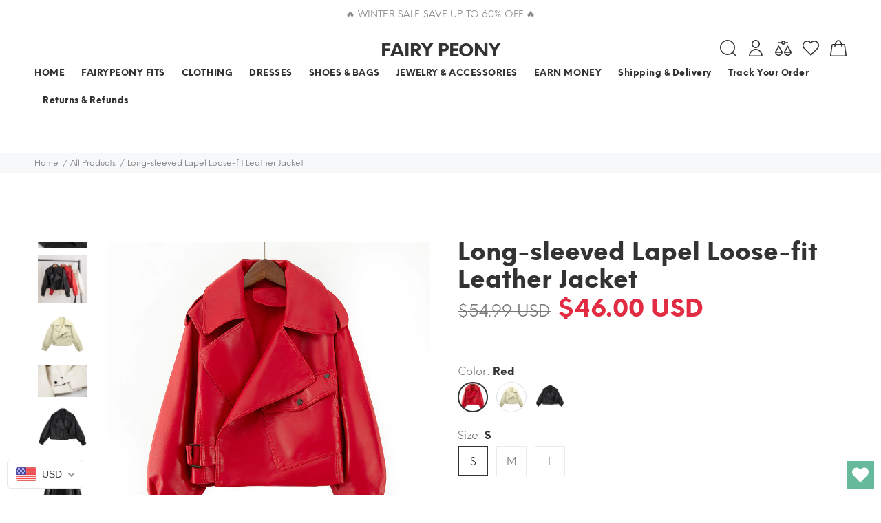

--- FILE ---
content_type: text/plain; charset=utf-8
request_url: https://d-ipv6.mmapiws.com/ant_squire
body_size: -223
content:
fairypeony.com;019be348-cb20-7407-b518-c5cb4d36c4d4:49edc7dc178bd89cd8a96fd70071bd7bfbdf8539

--- FILE ---
content_type: text/plain; charset=utf-8
request_url: https://d-ipv6.mmapiws.com/ant_squire
body_size: 156
content:
fairypeony.com;019be348-cb20-7407-b518-c5cb4d36c4d4:49edc7dc178bd89cd8a96fd70071bd7bfbdf8539

--- FILE ---
content_type: text/javascript; charset=utf-8
request_url: https://fairypeony.com/products/long-sleeved-lapel-loose-fit-leather-jacket.js
body_size: 1355
content:
{"id":7483943321847,"title":"Long-sleeved Lapel Loose-fit Leather Jacket","handle":"long-sleeved-lapel-loose-fit-leather-jacket","description":"\u003cp\u003e\u003cb\u003eProduct information:\u003c\/b\u003e\u003cbr\u003e\u003c\/p\u003e\n\u003cp\u003eLength: Ordinary style (50cm＜length≤65cm)\u003cbr\u003eCollar type: lapel\u003cbr\u003eHooded or not: not hooded\u003cbr\u003eIs there a belt: No belt\u003cbr\u003eLeather classification: imitation leather\u003cbr\u003eLeather: PU\u003cbr\u003eColor: black, white, red\u003cbr\u003e\u003cbr\u003e\u003cb\u003eSize Information:\u003c\/b\u003e\u003cbr\u003e\u003c\/p\u003e\n\u003cp\u003eSize: S, M, L\u003cbr\u003e\u003c\/p\u003e\n\u003cp\u003e\u003cimg src=\"https:\/\/cc-west-usa.oss-accelerate.aliyuncs.com\/a5d38855-a8d6-48b4-be9c-786487248eaa.png\" style=\"max-width: 100%;\" width=\"493\" height=\"192\"\u003e\u003c\/p\u003e\n\u003cp\u003e\u003cbr\u003e\u003c\/p\u003e\n\u003cp\u003e\u003cimg src=\"https:\/\/cc-west-usa.oss-accelerate.aliyuncs.com\/e3ad6109-7d07-49d3-9edf-27f93b3b168b.jpg\" style=\"max-width: 100%;\"\u003e\u003c\/p\u003e\n\u003cp\u003e\u003cimg src=\"https:\/\/cc-west-usa.oss-accelerate.aliyuncs.com\/332e77e2-df36-4870-9a7f-7da7593603b9.jpg\" style=\"max-width: 100%;\"\u003e\u003c\/p\u003e\n\u003cp\u003e\u003cimg src=\"https:\/\/cc-west-usa.oss-accelerate.aliyuncs.com\/f07b1abe-7919-4a81-8594-a94be47721df.jpg\" style=\"max-width: 100%;\"\u003e\u003c\/p\u003e\n\u003cp\u003e\u003cimg src=\"https:\/\/cc-west-usa.oss-accelerate.aliyuncs.com\/c6bbc149-b817-49c7-902a-e1571ca7df81.jpg\" style=\"max-width: 100%;\"\u003e\u003c\/p\u003e\n\u003cp\u003e\u003cimg src=\"https:\/\/cc-west-usa.oss-accelerate.aliyuncs.com\/c0358e8b-7818-4be2-bfbb-a6aca7cc3484.jpg\" style=\"max-width: 100%;\"\u003e\u003c\/p\u003e\n\u003cp\u003e\u003cimg src=\"https:\/\/cc-west-usa.oss-accelerate.aliyuncs.com\/63a4fdd7-9453-44c9-b16a-c91b647de31e.jpg\" style=\"max-width: 100%;\"\u003e\u003c\/p\u003e\n\u003cp\u003e\u003cimg src=\"https:\/\/cc-west-usa.oss-accelerate.aliyuncs.com\/e8c8979f-193e-4d72-a89a-2e62a39bb2c4.jpg\" style=\"max-width: 100%;\"\u003e\u003c\/p\u003e\n\u003cp\u003e\u003cimg src=\"https:\/\/cc-west-usa.oss-accelerate.aliyuncs.com\/1bb5912c-7e9b-470f-947d-2641c7f55295.jpg\" style=\"max-width: 100%;\"\u003e\u003cbr\u003e\u003c\/p\u003e","published_at":"2021-12-26T11:29:52-07:00","created_at":"2021-12-26T11:29:52-07:00","vendor":"fairypeony","type":"women clothing","tags":[],"price":4600,"price_min":4600,"price_max":4600,"available":true,"price_varies":false,"compare_at_price":5499,"compare_at_price_min":5499,"compare_at_price_max":5499,"compare_at_price_varies":false,"variants":[{"id":42208110477559,"title":"Red \/ S","option1":"Red","option2":"S","option3":null,"sku":"CJQB138385901AZ","requires_shipping":true,"taxable":false,"featured_image":{"id":36342078931191,"product_id":7483943321847,"position":7,"created_at":"2021-12-26T11:29:52-07:00","updated_at":"2021-12-26T11:31:19-07:00","alt":"Long-sleeved Lapel Loose-fit Leather Jacket, , women clothing, long-sleeved-lapel-loose-fit-leather-jacket, , fairypeony","width":800,"height":800,"src":"https:\/\/cdn.shopify.com\/s\/files\/1\/0604\/5325\/7407\/products\/dcc0704b-f757-4d0d-8968-23d8f974b2ac.jpg?v=1640543479","variant_ids":[42208110477559,42208110510327,42208110543095]},"available":true,"name":"Long-sleeved Lapel Loose-fit Leather Jacket - Red \/ S","public_title":"Red \/ S","options":["Red","S"],"price":4600,"weight":780,"compare_at_price":5499,"inventory_management":"cjdropshipping","barcode":null,"featured_media":{"alt":"Long-sleeved Lapel Loose-fit Leather Jacket, , women clothing, long-sleeved-lapel-loose-fit-leather-jacket, , fairypeony","id":28893551263991,"position":7,"preview_image":{"aspect_ratio":1.0,"height":800,"width":800,"src":"https:\/\/cdn.shopify.com\/s\/files\/1\/0604\/5325\/7407\/products\/dcc0704b-f757-4d0d-8968-23d8f974b2ac.jpg?v=1640543479"}},"requires_selling_plan":false,"selling_plan_allocations":[]},{"id":42208110510327,"title":"Red \/ M","option1":"Red","option2":"M","option3":null,"sku":"CJQB138385902BY","requires_shipping":true,"taxable":false,"featured_image":{"id":36342078931191,"product_id":7483943321847,"position":7,"created_at":"2021-12-26T11:29:52-07:00","updated_at":"2021-12-26T11:31:19-07:00","alt":"Long-sleeved Lapel Loose-fit Leather Jacket, , women clothing, long-sleeved-lapel-loose-fit-leather-jacket, , fairypeony","width":800,"height":800,"src":"https:\/\/cdn.shopify.com\/s\/files\/1\/0604\/5325\/7407\/products\/dcc0704b-f757-4d0d-8968-23d8f974b2ac.jpg?v=1640543479","variant_ids":[42208110477559,42208110510327,42208110543095]},"available":true,"name":"Long-sleeved Lapel Loose-fit Leather Jacket - Red \/ M","public_title":"Red \/ M","options":["Red","M"],"price":4600,"weight":790,"compare_at_price":5499,"inventory_management":"cjdropshipping","barcode":null,"featured_media":{"alt":"Long-sleeved Lapel Loose-fit Leather Jacket, , women clothing, long-sleeved-lapel-loose-fit-leather-jacket, , fairypeony","id":28893551263991,"position":7,"preview_image":{"aspect_ratio":1.0,"height":800,"width":800,"src":"https:\/\/cdn.shopify.com\/s\/files\/1\/0604\/5325\/7407\/products\/dcc0704b-f757-4d0d-8968-23d8f974b2ac.jpg?v=1640543479"}},"requires_selling_plan":false,"selling_plan_allocations":[]},{"id":42208110543095,"title":"Red \/ L","option1":"Red","option2":"L","option3":null,"sku":"CJQB138385903CX","requires_shipping":true,"taxable":false,"featured_image":{"id":36342078931191,"product_id":7483943321847,"position":7,"created_at":"2021-12-26T11:29:52-07:00","updated_at":"2021-12-26T11:31:19-07:00","alt":"Long-sleeved Lapel Loose-fit Leather Jacket, , women clothing, long-sleeved-lapel-loose-fit-leather-jacket, , fairypeony","width":800,"height":800,"src":"https:\/\/cdn.shopify.com\/s\/files\/1\/0604\/5325\/7407\/products\/dcc0704b-f757-4d0d-8968-23d8f974b2ac.jpg?v=1640543479","variant_ids":[42208110477559,42208110510327,42208110543095]},"available":true,"name":"Long-sleeved Lapel Loose-fit Leather Jacket - Red \/ L","public_title":"Red \/ L","options":["Red","L"],"price":4600,"weight":800,"compare_at_price":5499,"inventory_management":"cjdropshipping","barcode":null,"featured_media":{"alt":"Long-sleeved Lapel Loose-fit Leather Jacket, , women clothing, long-sleeved-lapel-loose-fit-leather-jacket, , fairypeony","id":28893551263991,"position":7,"preview_image":{"aspect_ratio":1.0,"height":800,"width":800,"src":"https:\/\/cdn.shopify.com\/s\/files\/1\/0604\/5325\/7407\/products\/dcc0704b-f757-4d0d-8968-23d8f974b2ac.jpg?v=1640543479"}},"requires_selling_plan":false,"selling_plan_allocations":[]},{"id":42208110575863,"title":"White \/ S","option1":"White","option2":"S","option3":null,"sku":"CJQB138385904DW","requires_shipping":true,"taxable":false,"featured_image":{"id":36342078767351,"product_id":7483943321847,"position":2,"created_at":"2021-12-26T11:29:52-07:00","updated_at":"2021-12-26T11:31:19-07:00","alt":"Long-sleeved Lapel Loose-fit Leather Jacket, , women clothing, long-sleeved-lapel-loose-fit-leather-jacket, , fairypeony","width":800,"height":800,"src":"https:\/\/cdn.shopify.com\/s\/files\/1\/0604\/5325\/7407\/products\/7f335261-3d4f-4148-9847-58acd8c0fea3.jpg?v=1640543479","variant_ids":[42208110575863,42208110608631,42208110641399]},"available":true,"name":"Long-sleeved Lapel Loose-fit Leather Jacket - White \/ S","public_title":"White \/ S","options":["White","S"],"price":4600,"weight":780,"compare_at_price":5499,"inventory_management":"cjdropshipping","barcode":null,"featured_media":{"alt":"Long-sleeved Lapel Loose-fit Leather Jacket, , women clothing, long-sleeved-lapel-loose-fit-leather-jacket, , fairypeony","id":28893551100151,"position":2,"preview_image":{"aspect_ratio":1.0,"height":800,"width":800,"src":"https:\/\/cdn.shopify.com\/s\/files\/1\/0604\/5325\/7407\/products\/7f335261-3d4f-4148-9847-58acd8c0fea3.jpg?v=1640543479"}},"requires_selling_plan":false,"selling_plan_allocations":[]},{"id":42208110608631,"title":"White \/ M","option1":"White","option2":"M","option3":null,"sku":"CJQB138385905EV","requires_shipping":true,"taxable":false,"featured_image":{"id":36342078767351,"product_id":7483943321847,"position":2,"created_at":"2021-12-26T11:29:52-07:00","updated_at":"2021-12-26T11:31:19-07:00","alt":"Long-sleeved Lapel Loose-fit Leather Jacket, , women clothing, long-sleeved-lapel-loose-fit-leather-jacket, , fairypeony","width":800,"height":800,"src":"https:\/\/cdn.shopify.com\/s\/files\/1\/0604\/5325\/7407\/products\/7f335261-3d4f-4148-9847-58acd8c0fea3.jpg?v=1640543479","variant_ids":[42208110575863,42208110608631,42208110641399]},"available":true,"name":"Long-sleeved Lapel Loose-fit Leather Jacket - White \/ M","public_title":"White \/ M","options":["White","M"],"price":4600,"weight":790,"compare_at_price":5499,"inventory_management":"cjdropshipping","barcode":null,"featured_media":{"alt":"Long-sleeved Lapel Loose-fit Leather Jacket, , women clothing, long-sleeved-lapel-loose-fit-leather-jacket, , fairypeony","id":28893551100151,"position":2,"preview_image":{"aspect_ratio":1.0,"height":800,"width":800,"src":"https:\/\/cdn.shopify.com\/s\/files\/1\/0604\/5325\/7407\/products\/7f335261-3d4f-4148-9847-58acd8c0fea3.jpg?v=1640543479"}},"requires_selling_plan":false,"selling_plan_allocations":[]},{"id":42208110641399,"title":"White \/ L","option1":"White","option2":"L","option3":null,"sku":"CJQB138385906FU","requires_shipping":true,"taxable":false,"featured_image":{"id":36342078767351,"product_id":7483943321847,"position":2,"created_at":"2021-12-26T11:29:52-07:00","updated_at":"2021-12-26T11:31:19-07:00","alt":"Long-sleeved Lapel Loose-fit Leather Jacket, , women clothing, long-sleeved-lapel-loose-fit-leather-jacket, , fairypeony","width":800,"height":800,"src":"https:\/\/cdn.shopify.com\/s\/files\/1\/0604\/5325\/7407\/products\/7f335261-3d4f-4148-9847-58acd8c0fea3.jpg?v=1640543479","variant_ids":[42208110575863,42208110608631,42208110641399]},"available":true,"name":"Long-sleeved Lapel Loose-fit Leather Jacket - White \/ L","public_title":"White \/ L","options":["White","L"],"price":4600,"weight":800,"compare_at_price":5499,"inventory_management":"cjdropshipping","barcode":null,"featured_media":{"alt":"Long-sleeved Lapel Loose-fit Leather Jacket, , women clothing, long-sleeved-lapel-loose-fit-leather-jacket, , fairypeony","id":28893551100151,"position":2,"preview_image":{"aspect_ratio":1.0,"height":800,"width":800,"src":"https:\/\/cdn.shopify.com\/s\/files\/1\/0604\/5325\/7407\/products\/7f335261-3d4f-4148-9847-58acd8c0fea3.jpg?v=1640543479"}},"requires_selling_plan":false,"selling_plan_allocations":[]},{"id":42208110674167,"title":"Black \/ S","option1":"Black","option2":"S","option3":null,"sku":"CJQB138385907GT","requires_shipping":true,"taxable":false,"featured_image":{"id":36342078832887,"product_id":7483943321847,"position":4,"created_at":"2021-12-26T11:29:52-07:00","updated_at":"2021-12-26T11:31:19-07:00","alt":"Long-sleeved Lapel Loose-fit Leather Jacket, , women clothing, long-sleeved-lapel-loose-fit-leather-jacket, , fairypeony","width":800,"height":800,"src":"https:\/\/cdn.shopify.com\/s\/files\/1\/0604\/5325\/7407\/products\/ce06d85a-f0a3-4175-b13c-e95b271ac688.jpg?v=1640543479","variant_ids":[42208110674167,42208110706935,42208110739703]},"available":true,"name":"Long-sleeved Lapel Loose-fit Leather Jacket - Black \/ S","public_title":"Black \/ S","options":["Black","S"],"price":4600,"weight":780,"compare_at_price":5499,"inventory_management":"cjdropshipping","barcode":null,"featured_media":{"alt":"Long-sleeved Lapel Loose-fit Leather Jacket, , women clothing, long-sleeved-lapel-loose-fit-leather-jacket, , fairypeony","id":28893551165687,"position":4,"preview_image":{"aspect_ratio":1.0,"height":800,"width":800,"src":"https:\/\/cdn.shopify.com\/s\/files\/1\/0604\/5325\/7407\/products\/ce06d85a-f0a3-4175-b13c-e95b271ac688.jpg?v=1640543479"}},"requires_selling_plan":false,"selling_plan_allocations":[]},{"id":42208110706935,"title":"Black \/ M","option1":"Black","option2":"M","option3":null,"sku":"CJQB138385908HS","requires_shipping":true,"taxable":false,"featured_image":{"id":36342078832887,"product_id":7483943321847,"position":4,"created_at":"2021-12-26T11:29:52-07:00","updated_at":"2021-12-26T11:31:19-07:00","alt":"Long-sleeved Lapel Loose-fit Leather Jacket, , women clothing, long-sleeved-lapel-loose-fit-leather-jacket, , fairypeony","width":800,"height":800,"src":"https:\/\/cdn.shopify.com\/s\/files\/1\/0604\/5325\/7407\/products\/ce06d85a-f0a3-4175-b13c-e95b271ac688.jpg?v=1640543479","variant_ids":[42208110674167,42208110706935,42208110739703]},"available":true,"name":"Long-sleeved Lapel Loose-fit Leather Jacket - Black \/ M","public_title":"Black \/ M","options":["Black","M"],"price":4600,"weight":790,"compare_at_price":5499,"inventory_management":"cjdropshipping","barcode":null,"featured_media":{"alt":"Long-sleeved Lapel Loose-fit Leather Jacket, , women clothing, long-sleeved-lapel-loose-fit-leather-jacket, , fairypeony","id":28893551165687,"position":4,"preview_image":{"aspect_ratio":1.0,"height":800,"width":800,"src":"https:\/\/cdn.shopify.com\/s\/files\/1\/0604\/5325\/7407\/products\/ce06d85a-f0a3-4175-b13c-e95b271ac688.jpg?v=1640543479"}},"requires_selling_plan":false,"selling_plan_allocations":[]},{"id":42208110739703,"title":"Black \/ L","option1":"Black","option2":"L","option3":null,"sku":"CJQB138385909IR","requires_shipping":true,"taxable":false,"featured_image":{"id":36342078832887,"product_id":7483943321847,"position":4,"created_at":"2021-12-26T11:29:52-07:00","updated_at":"2021-12-26T11:31:19-07:00","alt":"Long-sleeved Lapel Loose-fit Leather Jacket, , women clothing, long-sleeved-lapel-loose-fit-leather-jacket, , fairypeony","width":800,"height":800,"src":"https:\/\/cdn.shopify.com\/s\/files\/1\/0604\/5325\/7407\/products\/ce06d85a-f0a3-4175-b13c-e95b271ac688.jpg?v=1640543479","variant_ids":[42208110674167,42208110706935,42208110739703]},"available":true,"name":"Long-sleeved Lapel Loose-fit Leather Jacket - Black \/ L","public_title":"Black \/ L","options":["Black","L"],"price":4600,"weight":800,"compare_at_price":5499,"inventory_management":"cjdropshipping","barcode":null,"featured_media":{"alt":"Long-sleeved Lapel Loose-fit Leather Jacket, , women clothing, long-sleeved-lapel-loose-fit-leather-jacket, , fairypeony","id":28893551165687,"position":4,"preview_image":{"aspect_ratio":1.0,"height":800,"width":800,"src":"https:\/\/cdn.shopify.com\/s\/files\/1\/0604\/5325\/7407\/products\/ce06d85a-f0a3-4175-b13c-e95b271ac688.jpg?v=1640543479"}},"requires_selling_plan":false,"selling_plan_allocations":[]}],"images":["\/\/cdn.shopify.com\/s\/files\/1\/0604\/5325\/7407\/products\/da45163d-a3bc-46bc-8618-c83afc8da51e.jpg?v=1640543479","\/\/cdn.shopify.com\/s\/files\/1\/0604\/5325\/7407\/products\/7f335261-3d4f-4148-9847-58acd8c0fea3.jpg?v=1640543479","\/\/cdn.shopify.com\/s\/files\/1\/0604\/5325\/7407\/products\/4a069049-2093-45c5-bbba-9407b5e008d0.jpg?v=1640543479","\/\/cdn.shopify.com\/s\/files\/1\/0604\/5325\/7407\/products\/ce06d85a-f0a3-4175-b13c-e95b271ac688.jpg?v=1640543479","\/\/cdn.shopify.com\/s\/files\/1\/0604\/5325\/7407\/products\/11064269-61f9-4145-ab3e-183d687afe4b.jpg?v=1640543479","\/\/cdn.shopify.com\/s\/files\/1\/0604\/5325\/7407\/products\/a6840bf3-e98d-46cd-8ce9-ff04fd12c1d7.jpg?v=1640543479","\/\/cdn.shopify.com\/s\/files\/1\/0604\/5325\/7407\/products\/dcc0704b-f757-4d0d-8968-23d8f974b2ac.jpg?v=1640543479","\/\/cdn.shopify.com\/s\/files\/1\/0604\/5325\/7407\/products\/376a4a31-464e-4b14-bd06-72fcb236214b.jpg?v=1640543479"],"featured_image":"\/\/cdn.shopify.com\/s\/files\/1\/0604\/5325\/7407\/products\/da45163d-a3bc-46bc-8618-c83afc8da51e.jpg?v=1640543479","options":[{"name":"Color","position":1,"values":["Red","White","Black"]},{"name":"Size","position":2,"values":["S","M","L"]}],"url":"\/products\/long-sleeved-lapel-loose-fit-leather-jacket","media":[{"alt":"Long-sleeved Lapel Loose-fit Leather Jacket, , women clothing, long-sleeved-lapel-loose-fit-leather-jacket, , fairypeony","id":28893551329527,"position":1,"preview_image":{"aspect_ratio":1.0,"height":1920,"width":1920,"src":"https:\/\/cdn.shopify.com\/s\/files\/1\/0604\/5325\/7407\/products\/da45163d-a3bc-46bc-8618-c83afc8da51e.jpg?v=1640543479"},"aspect_ratio":1.0,"height":1920,"media_type":"image","src":"https:\/\/cdn.shopify.com\/s\/files\/1\/0604\/5325\/7407\/products\/da45163d-a3bc-46bc-8618-c83afc8da51e.jpg?v=1640543479","width":1920},{"alt":"Long-sleeved Lapel Loose-fit Leather Jacket, , women clothing, long-sleeved-lapel-loose-fit-leather-jacket, , fairypeony","id":28893551100151,"position":2,"preview_image":{"aspect_ratio":1.0,"height":800,"width":800,"src":"https:\/\/cdn.shopify.com\/s\/files\/1\/0604\/5325\/7407\/products\/7f335261-3d4f-4148-9847-58acd8c0fea3.jpg?v=1640543479"},"aspect_ratio":1.0,"height":800,"media_type":"image","src":"https:\/\/cdn.shopify.com\/s\/files\/1\/0604\/5325\/7407\/products\/7f335261-3d4f-4148-9847-58acd8c0fea3.jpg?v=1640543479","width":800},{"alt":"Long-sleeved Lapel Loose-fit Leather Jacket, , women clothing, long-sleeved-lapel-loose-fit-leather-jacket, , fairypeony","id":28893551132919,"position":3,"preview_image":{"aspect_ratio":1.5,"height":500,"width":750,"src":"https:\/\/cdn.shopify.com\/s\/files\/1\/0604\/5325\/7407\/products\/4a069049-2093-45c5-bbba-9407b5e008d0.jpg?v=1640543479"},"aspect_ratio":1.5,"height":500,"media_type":"image","src":"https:\/\/cdn.shopify.com\/s\/files\/1\/0604\/5325\/7407\/products\/4a069049-2093-45c5-bbba-9407b5e008d0.jpg?v=1640543479","width":750},{"alt":"Long-sleeved Lapel Loose-fit Leather Jacket, , women clothing, long-sleeved-lapel-loose-fit-leather-jacket, , fairypeony","id":28893551165687,"position":4,"preview_image":{"aspect_ratio":1.0,"height":800,"width":800,"src":"https:\/\/cdn.shopify.com\/s\/files\/1\/0604\/5325\/7407\/products\/ce06d85a-f0a3-4175-b13c-e95b271ac688.jpg?v=1640543479"},"aspect_ratio":1.0,"height":800,"media_type":"image","src":"https:\/\/cdn.shopify.com\/s\/files\/1\/0604\/5325\/7407\/products\/ce06d85a-f0a3-4175-b13c-e95b271ac688.jpg?v=1640543479","width":800},{"alt":"Long-sleeved Lapel Loose-fit Leather Jacket, , women clothing, long-sleeved-lapel-loose-fit-leather-jacket, , fairypeony","id":28893551198455,"position":5,"preview_image":{"aspect_ratio":1.0,"height":800,"width":800,"src":"https:\/\/cdn.shopify.com\/s\/files\/1\/0604\/5325\/7407\/products\/11064269-61f9-4145-ab3e-183d687afe4b.jpg?v=1640543479"},"aspect_ratio":1.0,"height":800,"media_type":"image","src":"https:\/\/cdn.shopify.com\/s\/files\/1\/0604\/5325\/7407\/products\/11064269-61f9-4145-ab3e-183d687afe4b.jpg?v=1640543479","width":800},{"alt":"Long-sleeved Lapel Loose-fit Leather Jacket, , women clothing, long-sleeved-lapel-loose-fit-leather-jacket, , fairypeony","id":28893551231223,"position":6,"preview_image":{"aspect_ratio":1.5,"height":500,"width":750,"src":"https:\/\/cdn.shopify.com\/s\/files\/1\/0604\/5325\/7407\/products\/a6840bf3-e98d-46cd-8ce9-ff04fd12c1d7.jpg?v=1640543479"},"aspect_ratio":1.5,"height":500,"media_type":"image","src":"https:\/\/cdn.shopify.com\/s\/files\/1\/0604\/5325\/7407\/products\/a6840bf3-e98d-46cd-8ce9-ff04fd12c1d7.jpg?v=1640543479","width":750},{"alt":"Long-sleeved Lapel Loose-fit Leather Jacket, , women clothing, long-sleeved-lapel-loose-fit-leather-jacket, , fairypeony","id":28893551263991,"position":7,"preview_image":{"aspect_ratio":1.0,"height":800,"width":800,"src":"https:\/\/cdn.shopify.com\/s\/files\/1\/0604\/5325\/7407\/products\/dcc0704b-f757-4d0d-8968-23d8f974b2ac.jpg?v=1640543479"},"aspect_ratio":1.0,"height":800,"media_type":"image","src":"https:\/\/cdn.shopify.com\/s\/files\/1\/0604\/5325\/7407\/products\/dcc0704b-f757-4d0d-8968-23d8f974b2ac.jpg?v=1640543479","width":800},{"alt":"Long-sleeved Lapel Loose-fit Leather Jacket, , women clothing, long-sleeved-lapel-loose-fit-leather-jacket, , fairypeony","id":28893551296759,"position":8,"preview_image":{"aspect_ratio":1.5,"height":500,"width":750,"src":"https:\/\/cdn.shopify.com\/s\/files\/1\/0604\/5325\/7407\/products\/376a4a31-464e-4b14-bd06-72fcb236214b.jpg?v=1640543479"},"aspect_ratio":1.5,"height":500,"media_type":"image","src":"https:\/\/cdn.shopify.com\/s\/files\/1\/0604\/5325\/7407\/products\/376a4a31-464e-4b14-bd06-72fcb236214b.jpg?v=1640543479","width":750}],"requires_selling_plan":false,"selling_plan_groups":[]}